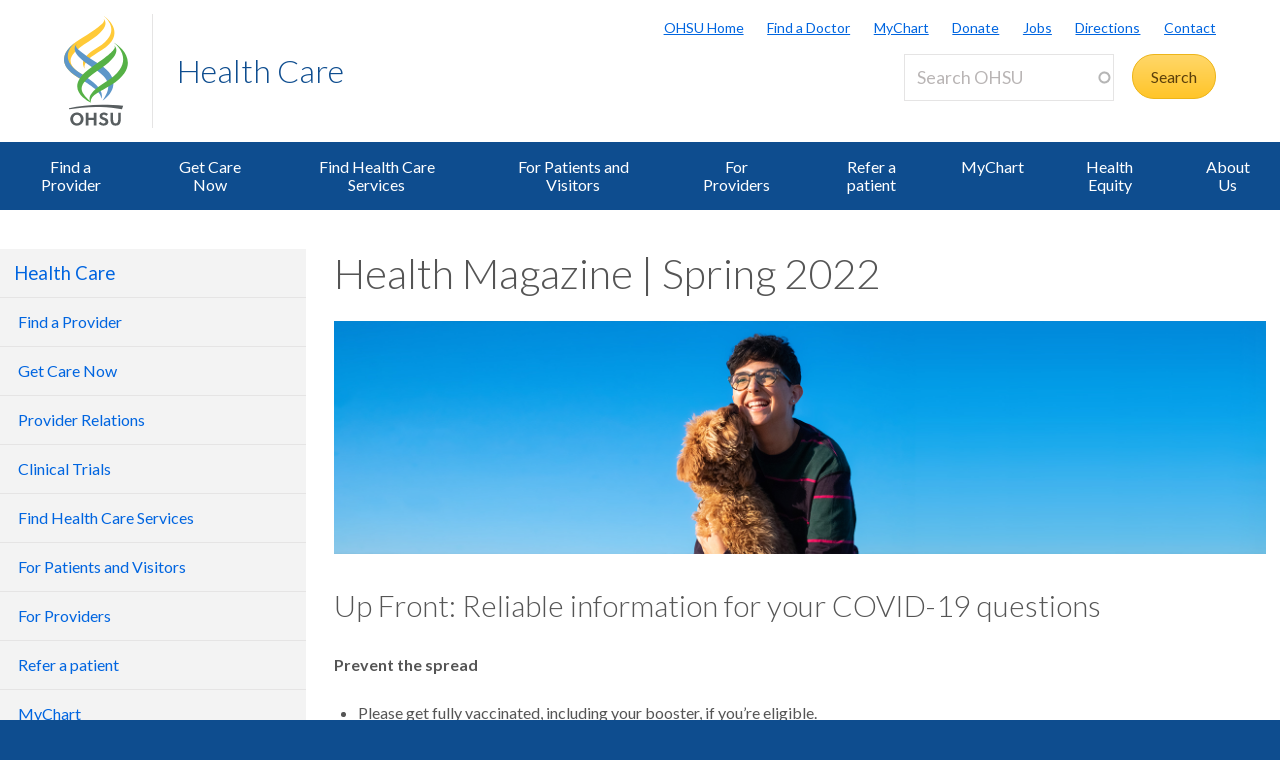

--- FILE ---
content_type: text/html; charset=UTF-8
request_url: https://www.ohsu.edu/health/health-magazine-spring-2022
body_size: 21761
content:
<!DOCTYPE html>
<html lang="en" dir="ltr" class="no-js" data-status-code="200">
  <head>
    <title>Health Magazine | Spring 2022 | OHSU</title>
      <meta charset="utf-8" />
<meta name="description" content="Spring 2022 issue of the Health Magazine from OHSU. Discover innovations and how we bring healthcare to you." />
<link rel="canonical" href="https://www.ohsu.edu/health/health-magazine-spring-2022" />
<meta name="Generator" content="Drupal 10 (https://www.drupal.org)" />
<meta name="MobileOptimized" content="width" />
<meta name="HandheldFriendly" content="true" />
<meta name="viewport" content="width=device-width, initial-scale=1.0" />
<meta name="Last-Modified" content="1695154023" />
<link rel="icon" href="/themes/custom/ohsu_digs/favicon.ico" type="image/vnd.microsoft.icon" />

    <script>

    window.dataLayer = window.dataLayer || [];

  const statusCode = document.documentElement.getAttribute('data-status-code');
  if (statusCode !== null ) {
    let pageError = false;
    successCodes = [
      '200',
      '403'
    ]
    if (!successCodes.includes(statusCode)) {
      pageError = true;
    }

    window.dataLayer.push({
      'event': 'initialPush',
      'pageError': pageError,
      'statusCode': statusCode,
      'location': document.title,
      'url': window.location.href
    });
  }
</script>

<script>

var loadGTM = function() {
    if (typeof jQuery !== 'undefined') {
    clearInterval(GTMtimer);
    // jQuery is defined. Let's go ahead and load the GTM script.
    (function(w,d,s,l,i){w[l]=w[l]||[];w[l].push({'gtm.start':
      new Date().getTime(),event:'gtm.js'});var f=d.getElementsByTagName(s)[0],
      j=d.createElement(s),dl=l!='dataLayer'?'&l='+l:'';j.async=true;j.src=
      'https://www.googletagmanager.com/gtm.js?id='+i+dl;f.parentNode.insertBefore(j,f);
      })(window,document,'script','dataLayer','GTM-PSRXC9B');
  }
}
var GTMtimer = setInterval(loadGTM, 200);

</script>
    <script src="https://www.googleoptimize.com/optimize.js?id=OPT-TT2KT8D"></script>    <link rel="stylesheet" media="all" href="/sites/default/files/css/css_8X5XZ6fBX5I6Qv_AnyL3IWrlCG7aQoElEw8HNgeqke0.css?delta=0&amp;language=en&amp;theme=ohsu_digs&amp;include=eJx1jksKQyEQBC8keiQZtaPC-MHWhNw-8EJINtk01bWqIKzRBSFMuLCBlAyaKIqeZLkP2F3QYEbh8almutvomz8_6wiiZsqSvGQWurTOFLVfY0-fJ2hlQTKErFi8zOrl7BFHm4oN98cbPrnR3rH3igfdtbaNdBQv_aFPAg" />
<link rel="stylesheet" media="all" href="/sites/default/files/css/css_JQBYFsUYrOgCFg1IPEUFfnbh3cIxDyfE5eMAMOR90KA.css?delta=1&amp;language=en&amp;theme=ohsu_digs&amp;include=eJx1jksKQyEQBC8keiQZtaPC-MHWhNw-8EJINtk01bWqIKzRBSFMuLCBlAyaKIqeZLkP2F3QYEbh8almutvomz8_6wiiZsqSvGQWurTOFLVfY0-fJ2hlQTKErFi8zOrl7BFHm4oN98cbPrnR3rH3igfdtbaNdBQv_aFPAg" />
<link rel="stylesheet" media="all" href="//fonts.googleapis.com/css?family=Lato:300,400,700" />
<link rel="stylesheet" media="all" href="/sites/default/files/css/css_yTCuEX4vPUCGsE2D0s-3LCA7tRS1W1xWVE3FFlA52lo.css?delta=3&amp;language=en&amp;theme=ohsu_digs&amp;include=eJx1jksKQyEQBC8keiQZtaPC-MHWhNw-8EJINtk01bWqIKzRBSFMuLCBlAyaKIqeZLkP2F3QYEbh8almutvomz8_6wiiZsqSvGQWurTOFLVfY0-fJ2hlQTKErFi8zOrl7BFHm4oN98cbPrnR3rH3igfdtbaNdBQv_aFPAg" />
<link rel="stylesheet" media="print" href="/sites/default/files/css/css_FOM66hdZwt3BHooopTt7fy9cIOcHo6c7iDjrgfGF9ug.css?delta=4&amp;language=en&amp;theme=ohsu_digs&amp;include=eJx1jksKQyEQBC8keiQZtaPC-MHWhNw-8EJINtk01bWqIKzRBSFMuLCBlAyaKIqeZLkP2F3QYEbh8almutvomz8_6wiiZsqSvGQWurTOFLVfY0-fJ2hlQTKErFi8zOrl7BFHm4oN98cbPrnR3rH3igfdtbaNdBQv_aFPAg" />
<link rel="stylesheet" media="all" href="/sites/default/files/css/css_BpVBa6owSpWRJsNll8_LhjCmKJXUjCz-61hWPoI7e2w.css?delta=5&amp;language=en&amp;theme=ohsu_digs&amp;include=eJx1jksKQyEQBC8keiQZtaPC-MHWhNw-8EJINtk01bWqIKzRBSFMuLCBlAyaKIqeZLkP2F3QYEbh8almutvomz8_6wiiZsqSvGQWurTOFLVfY0-fJ2hlQTKErFi8zOrl7BFHm4oN98cbPrnR3rH3igfdtbaNdBQv_aFPAg" />

    
    </head>

    
  
        
    
  <body class="page-health-health-magazine-spring-2022 section-health type-basic_page template-interior-full-width path-group role--anonymous sidebar-first">

  <nav id="skip" class="skip-links" aria-label="OHSU skip navigation">
  <a href="#main-content" class="skip-links__link">
    Skip to main content
  </a>
  <a href="#nav-main" class="skip-links__link">
    Skip to main navigation
  </a>
</nav>
      <!-- Google Tag Manager (noscript) -->
<noscript>
  <iframe
    src="https://www.googletagmanager.com/ns.html?id=GTM-PSRXC9B"
    height="0"
    width="0"
    title="Intentionally blank"
    style="display:none;visibility:hidden"
    aria-hidden="true"></iframe>
</noscript>
<!-- End Google Tag Manager (noscript) -->
  
    
      <div class="dialog-off-canvas-main-canvas" data-off-canvas-main-canvas>
    
        



<div  id="block-views-block-alert-banner-site-wide-alert-block" class="block views-element-container">
  
    
      <div><div class="view view-alert-banner view-id-alert_banner view-display-id-site_wide_alert_block js-view-dom-id-77593c609f59fcac16ed8b51829ef0860ed6eb731ac4214428fe7856f983b4f3">
  
    
        <div class="view-filters">
      
    </div>
    
  
          </div>
</div>

  </div>


  
      <svg class="print-only logo--print" viewBox="-30 60 297.613 173.693" xmlns="http://www.w3.org/2000/svg">
  <path d="M103.778 240.634c-32.982 0-64.82 3.56-90.538 9.455l1.117 3.182c25.004-4.509 54.279-7.338 85.446-6.32 20.399.671 39.852 3.33 57.768 6.32l3.366-9.512c-17.802-2.33-37.053-3.125-57.16-3.125M43.457 62.519c73.743-45.254 66.855-50.554 64.076-54.634l.207-.14c5.38 4.588 18.799 24.092-41.512 61.59-54.8 34.074-58.325 55.269-33.883 77.162 6.188 5.543 8.168 6.31 18.348 12.464l-7.869 10.218c-11.928-7.544-90.468-48.847.633-106.66"/>
  <path d="M97.18 131.045C24.99 85.76 31.32 81.34 34.06 77.325l-.205-.142c-5.302 4.512-17.895 23.728 41.523 60.604 57.176 35.487 51.158 57.84 30.081 91.052.02.223-.277.396-.262.573 28.843-19.636 51.298-61.16-8.018-98.367"/>
  <path d="M55.845 143.005C46.83 122.823 50.48 110.417 92.18 84.72 156.567 45.027 118.67 8.456 108.423.133l.199-.126c11.955 6.704 61.342 49.981-5.892 92.144-30.843 19.365-49.687 30.685-46.885 50.854m57.059 36.208c-37.047 22.848-50.847 41.251-40.037 55.98-3.17-20.297 25.566-29.441 55.096-48.14 88.186-55.837 24.664-106.508 7.892-114.857l-.279.157c14.41 10.399 59.505 55.972-22.672 106.86"/>
  <path d="M101.178 225.295l-.012-.213c9.001-20.175-13.441-43.334-55.131-69.035-64.41-39.699-24.09-77.511-13.838-85.834l-2.6 1.914c-14.343 10.753-61.789 50.041 5.451 92.208 30.85 19.363 68.915 40.801 66.13 60.97"/>
  <path d="M78.493 135.837c68.04-45.252 60.822-52.029 58.268-56.126l.203-.131c4.959 4.581 19.645 24.14-36.003 61.628-64.484 43.467-64.297 58.56-30.698 89.145l2.623 4.916c-14.301-7.714-78.612-43.28 5.68-99.358m-43.42 132.114c-6.125 0-10.57 5.137-10.57 11.707 0 6.57 4.445 11.707 10.57 11.707 6.076 0 10.522-5.137 10.522-11.707 0-6.57-4.446-11.707-10.522-11.707m0 29.588c-10.275 0-18.13-8.003-18.13-17.881 0-9.88 7.855-17.883 18.13-17.883 10.225 0 18.08 8.002 18.08 17.883 0 9.878-7.855 17.88-18.08 17.88m45.957-.591v-14.819h-14.67v14.82h-7.065v-34.58h7.064v13.782h14.671v-13.781h7.064v34.578m20.21-29.145c-2.37 0-4.496 1.186-4.496 3.458 0 2.668 3.26 3.408 5.928 4.348 4.89 1.678 10.768 3.95 10.768 11.213 0 7.508-7.063 10.719-13.09 10.719-5.334 0-9.483-2.026-13.238-5.779l4.693-4.596c2.815 2.719 4.988 4.348 8.595 4.348 2.765 0 5.483-1.333 5.483-4.397 0-2.963-3.162-4.1-6.67-5.385-4.494-1.678-9.533-3.654-9.533-10.274 0-6.57 5.582-9.683 11.312-9.683 4.446 0 7.953 1.435 11.461 4.102l-4.05 5.038c-1.927-1.63-4.496-3.112-7.163-3.112m45.933 12.844c0 10.867-4.15 16.893-14.029 16.893-9.682 0-13.833-6.026-13.833-16.893v-18.277h7.064v19.215c0 6.62 2.668 9.78 6.868 9.78 4.197 0 6.865-3.16 6.865-9.78v-19.215h7.064"/>
</svg>

<header id="header" class="header site-header" aria-label="Site header">

  <div class="layout-full-width header-title-wrap ">

    <div class="title-bar-wrap">
      <div class="title-bar-inner-wrap">

        <div class="nav-home">
          <a href="/" title="OHSU Home" rel="home" class="nav-logo">
    <svg xmlns="http://www.w3.org/2000/svg" viewBox="0 0 174 298" role="img" aria-labelledby="logo--header">
    <title id="logo--header">OHSU Home</title>
    <desc>Link to OHSU Home</desc>
    <path class="logo__yellow logo__yellow-left" d="M43.457 62.519c73.743-45.254 66.855-50.554 64.076-54.634l.207-.14c5.38 4.588 18.799 24.092-41.512 61.59-54.8 34.074-58.325 55.269-33.883 77.162 6.188 5.543 8.168 6.31 18.348 12.464l-7.869 10.218c-11.928-7.544-90.468-48.847.633-106.66" fill="#ffca38"/>
    <path class="logo__yellow logo__yellow-inner" d="M55.845 143.005C46.83 122.823 50.48 110.417 92.18 84.72 156.567 45.027 118.67 8.456 108.423.133l.199-.126c11.955 6.704 61.342 49.981-5.892 92.144-30.843 19.365-49.687 30.685-46.885 50.854" fill="#ffca38"/>
    <path class="logo__blue logo__blue-inner" d="M97.18 131.045C24.99 85.76 31.32 81.34 34.06 77.325l-.205-.142c-5.302 4.512-17.895 23.728 41.523 60.604 57.176 35.487 51.158 57.84 30.081 91.052.02.223-.277.396-.262.573 28.843-19.636 51.298-61.16-8.018-98.367" fill="#5d97c9"/>
    <path class="logo__blue logo__blue-left" d="M101.178 225.295l-.012-.213c9.001-20.175-13.441-43.334-55.131-69.035-64.41-39.699-24.09-77.511-13.838-85.834l-2.6 1.914c-14.343 10.753-61.789 50.041 5.451 92.208 30.85 19.363 68.915 40.801 66.13 60.97" fill="#5d97c9"/>
    <path class="logo__green logo__green-right" d="M112.904 179.213c-37.047 22.848-50.847 41.251-40.037 55.98-3.17-20.297 25.566-29.441 55.096-48.14 88.186-55.837 24.664-106.508 7.892-114.857l-.279.157c14.41 10.399 59.505 55.972-22.672 106.86" fill="#56b146"/>
    <path class="logo__green logo__green-inner" d="M78.493 135.837c68.04-45.252 60.822-52.029 58.268-56.126l.203-.131c4.959 4.581 19.645 24.14-36.003 61.628-64.484 43.467-64.297 58.56-30.698 89.145l2.623 4.916c-14.301-7.714-78.612-43.28 5.68-99.358" fill="#56b146"/>
    <path class="logo__swoosh" d="M103.778 240.634c-32.982 0-64.82 3.56-90.538 9.455l1.117 3.182c25.004-4.509 54.279-7.338 85.446-6.32 20.399.671 39.852 3.33 57.768 6.32l3.366-9.512c-17.802-2.33-37.053-3.125-57.16-3.125" fill="#585e60"/>
    <path class="logo__letters" d="M35.146 268.025c-6.125 0-10.57 5.137-10.57 11.707 0 6.57 4.445 11.707 10.57 11.707 6.076 0 10.522-5.137 10.522-11.707 0-6.57-4.446-11.707-10.522-11.707m0 29.588c-10.275 0-18.13-8.003-18.13-17.881 0-9.88 7.855-17.883 18.13-17.883 10.225 0 18.08 8.002 18.08 17.883 0 9.878-7.855 17.88-18.08 17.88m45.957-.591v-14.819h-14.67v14.82h-7.065v-34.58h7.064v13.782h14.671v-13.781h7.064v34.578m20.21-29.145c-2.37 0-4.496 1.186-4.496 3.458 0 2.668 3.26 3.408 5.928 4.348 4.89 1.678 10.768 3.95 10.768 11.213 0 7.508-7.063 10.719-13.09 10.719-5.334 0-9.483-2.026-13.238-5.779l4.693-4.596c2.815 2.719 4.988 4.348 8.595 4.348 2.765 0 5.483-1.333 5.483-4.397 0-2.963-3.162-4.1-6.67-5.385-4.494-1.678-9.533-3.654-9.533-10.274 0-6.57 5.582-9.683 11.312-9.683 4.446 0 7.953 1.435 11.461 4.102l-4.05 5.038c-1.927-1.63-4.496-3.112-7.163-3.112m45.933 12.844c0 10.867-4.15 16.893-14.029 16.893-9.682 0-13.833-6.026-13.833-16.893v-18.277h7.064v19.215c0 6.62 2.668 9.78 6.868 9.78 4.197 0 6.865-3.16 6.865-9.78v-19.215h7.064" fill="#585e60"/>
  </svg></a>

          
<h1 class="header-title no-parent-url">
    <em class="header-title__name">
    <a class="header-title__link" href="/health">Health Care</a>
  </em>
</h1>

        </div><!-- / .nav-home -->

        
<nav class="nav-utility">
      <div class="append-around-high-resolution" data-set="nav-tertiary-links"></div>
  
      <div class="append-around-high-resolution" data-set="search"></div>
  </nav><!-- / nav-utility -->

<div class="nav-options">
      <label for="search--trigger">
      <svg viewBox="0 0 15 15" xmlns="http://www.w3.org/2000/svg">
        <title>Search icon</title>
        <desc>Show search input</desc>
        <path d="M5.82 1.79a4.029 4.029 0 0 1 3.409 6.16l-.37.58-.51.41a3.97 3.97 0 0 1-2.529.9 4.029 4.029 0 0 1-4.031-4.02c0-2.22 1.81-4.03 4.031-4.03m0-1.79A5.825 5.825 0 0 0 0 5.82c0 3.21 2.609 5.81 5.82 5.81 1.389 0 2.659-.48 3.659-1.29.04.08.08.16.151.23l3.629 3.62a1.016 1.016 0 0 0 1.441 0c.399-.4.399-1.05 0-1.45l-3.62-3.62a.958.958 0 0 0-.34-.22c.569-.9.89-1.95.89-3.08C11.63 2.61 9.03 0 5.82 0"
        fill="#0e4d8f" fill-rule="evenodd"/>
      </svg>
    </label>
      <label for="main-nav--trigger" id="main-nav--trigger__label"><span>Menu</span></label>
</div><!-- / nav-options -->

      </div><!-- / title-bar-inner-wrap -->
    </div><!-- / title-bar-wrap -->

	</div><!-- / layout-full-width header-title-wrap -->


  <div class="layout-full-width nav-sticky">

        

<div class="layout-inner-wrap-flush append-around-low-resolution" data-set="search">

    <input
    aria-label="Toggle search form"
    id="search--trigger"
    class="search--trigger toggle-trigger"
    type="checkbox"
    value="Toggle search form" />

  <div class="form-site-search">
      



<div  data-drupal-selector="search-api-page-block-form-search-ohsu" id="block-header-search-form" class="block search-api-page-block-form-search-ohsu search-api-page-block-form search-form search-block-form container-inline">
  
    
      <form action="/search" method="get" id="search-api-page-block-form-search-ohsu" accept-charset="UTF-8">
  <div class="js-form-item form-item js-form-type-search-api-autocomplete form-type-search-api-autocomplete js-form-item-keys form-item-keys form-no-label form--site-search">
  <div class="input-group">
        

<input title="Enter the terms you wish to search for." data-drupal-selector="edit-keys" data-search-api-autocomplete-search="search_ohsu" class="form-autocomplete form-text form--site-search__input" data-autocomplete-path="/search_api_autocomplete/search_ohsu" type="text" id="edit-keys" name="keys" value="" size="15" maxlength="128" placeholder="Search OHSU" aria-label="Search OHSU" />



  </div>
  <label for="edit-keys" class="site-search__label">Enter keywords</label>
</div>
<div data-drupal-selector="edit-actions" class="form-actions js-form-wrapper form-wrapper" id="edit-actions"><input class="btn--site-search button js-form-submit form-submit" data-drupal-selector="edit-submit" type="submit" id="edit-submit" value="Search" />
</div>

</form>

  </div>


  </div>

</div><!-- / layout-inner-wrap-flush -->


    <div class="layout-inner-wrap-flush nav-wrap">

                      



<div  id="block-groupcontentsubmenublock" class="block">
  
    
      
<nav id="nav-main">
    <input
    type="checkbox"
    id="main-nav--trigger"
    aria-labelledby="main-nav--trigger__label"
    class="toggle-trigger main-nav--trigger" />

      
  
                          
    <ul class="nav-main">

    
            <li class="nav-main__item">
        <a href="/health/find-a-doctor" class="nav-main__link" data-drupal-link-system-path="group/466/content/109491">Find a Provider</a>
              </li>
    
            <li class="nav-main__item">
        <a href="/healthcare-now" class="nav-main__link" data-drupal-link-system-path="group/4861">Get Care Now</a>
              </li>
    
            <li class="nav-main__item nav-main__item--is-parent nav-main__item--expanded">
        <a href="/health/ohsu-health-care-services" title="Find Health Care Services" class="nav-main__link" hreflang="en" data-drupal-link-system-path="group/466/content/7991">Find Health Care Services</a>
                      
  
                          
    <ul class="nav-main__sub-list">

    
            <li class="nav-main__sub-item">
        <a href="/health/emergency-care" class="nav-main__sub-link" hreflang="en" data-drupal-link-system-path="group/466/content/136121">Emergency Care</a>
              </li>
    
            <li class="nav-main__sub-item">
        <a href="/primary-care" class="nav-main__sub-link" data-drupal-link-system-path="group/4696">Primary Care</a>
              </li>
    
            <li class="nav-main__sub-item nav-main__sub-item--collapsed">
        <a href="/health/imaging" class="nav-main__sub-link" hreflang="en" data-drupal-link-system-path="group/466/content/174771">Imaging</a>
              </li>
    
            <li class="nav-main__sub-item">
        <a href="/pharmacy" class="nav-main__sub-link" data-drupal-link-system-path="group/1376">Pharmacy Services</a>
              </li>
    
            <li class="nav-main__sub-item">
        <a href="https://mychartweb.ohsu.edu/MyChart/default.asp" class="nav-main__sub-link">MyChart</a>
              </li>
    
            <li class="nav-main__sub-item">
        <a href="/health/palliative-care" title="Palliative Care" class="nav-main__sub-link" hreflang="en" data-drupal-link-system-path="group/466/content/12251">Palliative Care</a>
              </li>
        </ul>
  
              </li>
    
            <li class="nav-main__item nav-main__item--is-parent nav-main__item--expanded">
        <a href="/health/ohsu-patient-visiting-hours-and-policies" class="nav-main__link" hreflang="en" data-drupal-link-system-path="group/466/content/7996">For Patients and Visitors</a>
                      
  
                          
    <ul class="nav-main__sub-list">

    
            <li class="nav-main__sub-item">
        <a href="/health/preparing-your-visit" class="nav-main__sub-link" hreflang="en" data-drupal-link-system-path="group/466/content/10616">Preparing for Your Visit</a>
              </li>
    
            <li class="nav-main__sub-item nav-main__sub-item--collapsed">
        <a href="/health/billing-and-insurance" title="Billing and Insurance" class="nav-main__sub-link" hreflang="en" data-drupal-link-system-path="group/466/content/7946">Billing and Insurance</a>
              </li>
    
            <li class="nav-main__sub-item">
        <a href="/health/how-make-appointment" class="nav-main__sub-link" hreflang="en" data-drupal-link-system-path="group/466/content/10626">How to Make an Appointment</a>
              </li>
    
            <li class="nav-main__sub-item">
        <a href="/health/ada-accommodations" class="nav-main__sub-link" hreflang="en" data-drupal-link-system-path="group/466/content/172876">ADA Accommodations</a>
              </li>
    
            <li class="nav-main__sub-item">
        <a href="/health/medical-records" title="Medical Records" class="nav-main__sub-link" hreflang="en" data-drupal-link-system-path="group/466/content/8326">Medical Records</a>
              </li>
    
            <li class="nav-main__sub-item">
        <a href="/food-nutrition/where-eat-ohsu" class="nav-main__sub-link" data-drupal-link-system-path="group/741/content/36416">Where to Eat at OHSU</a>
              </li>
    
            <li class="nav-main__sub-item nav-main__sub-item--collapsed">
        <a href="/health/patient-relations" title="Patient Relations" class="nav-main__sub-link" hreflang="en" data-drupal-link-system-path="group/466/content/15481">Patient Relations</a>
              </li>
    
            <li class="nav-main__sub-item">
        <a href="/health/mychart-support" title="MyChart Support " class="nav-main__sub-link" hreflang="en" data-drupal-link-system-path="group/466/content/179641">MyChart Support </a>
              </li>
        </ul>
  
              </li>
    
            <li class="nav-main__item nav-main__item--is-parent nav-main__item--expanded">
        <a href="/health/health-care-professionals" class="nav-main__link" hreflang="en" data-drupal-link-system-path="group/466/content/8161">For Providers</a>
                      
  
                          
    <ul class="nav-main__sub-list">

    
            <li class="nav-main__sub-item">
        <a href="/health/ohsu-health-patient-transfer-center" title="OHSU Health Patient Transfer Center " class="nav-main__sub-link" hreflang="en" data-drupal-link-system-path="group/466/content/175186">OHSU Health Patient Transfer Center </a>
              </li>
    
            <li class="nav-main__sub-item">
        <a href="/health/epiccare-link-health-care-providers" class="nav-main__sub-link" hreflang="en" data-drupal-link-system-path="group/466/content/76676">EpicCare Link and eConsults</a>
              </li>
    
            <li class="nav-main__sub-item">
        <a href="/referral-service" class="nav-main__sub-link" data-drupal-link-system-path="group/1006">Physician Advice and Referral Service</a>
              </li>
    
            <li class="nav-main__sub-item">
        <a href="/telemedicine" class="nav-main__sub-link" data-drupal-link-system-path="group/946">Telemedicine</a>
              </li>
    
            <li class="nav-main__sub-item">
        <a href="/health/oregon-medical-coordination-center" title="Oregon Medical Coordination Center" class="nav-main__sub-link" hreflang="en" data-drupal-link-system-path="group/466/content/168711">Oregon Medical Coordination Center</a>
              </li>
    
            <li class="nav-main__sub-item">
        <a href="/health/oregon-behavioral-health-coordination-center" class="nav-main__sub-link" hreflang="en" data-drupal-link-system-path="group/466/content/170906">Oregon Behavioral Health Coordination Center</a>
              </li>
    
            <li class="nav-main__sub-item">
        <a href="/lab-services" class="nav-main__sub-link" data-drupal-link-system-path="group/1506">Lab Services</a>
              </li>
    
            <li class="nav-main__sub-item">
        <a href="/school-of-medicine/cpd" title="Continuing Medical Education" class="nav-main__sub-link" data-drupal-link-system-path="group/571">Continuing Medical Education</a>
              </li>
    
            <li class="nav-main__sub-item">
        <a href="/health/ohsu-health-clinically-integrated-network-clinicians" title="OHSU Health Clinically Integrated Network for Clinicians" class="nav-main__sub-link" hreflang="en" data-drupal-link-system-path="group/466/content/172111">OHSU Health CIN</a>
              </li>
    
            <li class="nav-main__sub-item">
        <a href="/health/emergency-communications-center" title="Emergency Communications Center" class="nav-main__sub-link" hreflang="en" data-drupal-link-system-path="group/466/content/12341">Emergency Communications Center</a>
              </li>
        </ul>
  
              </li>
    
            <li class="nav-main__item">
        <a href="/referral-service" class="nav-main__link" data-drupal-link-system-path="group/1006">Refer a patient</a>
              </li>
    
            <li class="nav-main__item">
        <a href="https://mychartweb.ohsu.edu/MyChart/default.asp" class="nav-main__link">MyChart</a>
              </li>
    
            <li class="nav-main__item nav-main__item--is-parent nav-main__item--expanded">
        <a href="/health/ohsu-health-equity-organization" title="OHSU’s Health Equity Organization is advancing how we deliver health care effectively and equitably to all." class="nav-main__link" hreflang="en" data-drupal-link-system-path="group/466/content/160066">Health Equity</a>
                      
  
                          
    <ul class="nav-main__sub-list">

    
            <li class="nav-main__sub-item">
        <a href="/health/human-rights-clinic-ohsu" class="nav-main__sub-link" hreflang="en" data-drupal-link-system-path="group/466/content/184726">Human Rights Clinic</a>
              </li>
        </ul>
  
              </li>
    
            <li class="nav-main__item nav-main__item--is-parent nav-main__item--expanded">
        <a href="/health/about-ohsu-health-care" title="About Us" class="nav-main__link" hreflang="en" data-drupal-link-system-path="group/466/content/8001">About Us</a>
                      
  
                          
    <ul class="nav-main__sub-list">

    
            <li class="nav-main__sub-item">
        <a href="/health/ohsu-health-care-frequently-asked-questions" title="Frequently Asked Questions" class="nav-main__sub-link" hreflang="en" data-drupal-link-system-path="group/466/content/10671">Frequently Asked Questions</a>
              </li>
    
            <li class="nav-main__sub-item">
        <a href="/health/contact-ohsu-health-care" title="Contact Us" class="nav-main__sub-link" hreflang="en" data-drupal-link-system-path="group/466/content/14381">Contact Us</a>
              </li>
        </ul>
  
              </li>
        </ul>
  

        <div class="mobile-only">
        <div class="append-around-low-resolution" data-set="nav-tertiary-links">
  <nav  id="block-nav-persistent" class="nav-tertiary block block-menu navigation menu--menu--persistent-header">

              

  
  
            <ul class="menu nav-tertiary__list">
                    <li class="menu-item nav-tertiary__item">
        <a href="https://www.ohsu.edu" title="OHSU Homepage" class="nav-tertiary__link">OHSU Home</a>
              </li>
                <li class="menu-item nav-tertiary__item">
        <a href="/health/find-a-doctor" title="Find a Doctor" class="nav-tertiary__link" data-drupal-link-system-path="group/466/content/109491">Find a Doctor</a>
              </li>
                <li class="menu-item nav-tertiary__item">
        <a href="https://mychartweb.ohsu.edu/mychart/" title="MyChart" class="nav-tertiary__link">MyChart</a>
              </li>
                <li class="menu-item nav-tertiary__item">
        <a href="https://give.ohsufoundation.org?utm_source=ohsu-edu&amp;utm_medium=referral&amp;utm_content=ohsu-header&amp;utm_campaign=ohsu_internal_promos" title="Donate to OHSU" class="nav-tertiary__link">Donate</a>
              </li>
                <li class="menu-item nav-tertiary__item">
        <a href="/human-resources" title="OHSU Jobs" class="nav-tertiary__link" data-drupal-link-system-path="group/261">Jobs</a>
              </li>
                <li class="menu-item nav-tertiary__item">
        <a href="/visit/locations-and-directions" title="Directions to OHSU" class="nav-tertiary__link" data-drupal-link-system-path="group/106/content/3636">Directions</a>
              </li>
                <li class="menu-item nav-tertiary__item">
        <a href="/about/contact-us" title="Contact OHSU" class="nav-tertiary__link" data-drupal-link-system-path="group/81/content/951">Contact</a>
              </li>
        </ul>
  


    
  </nav><!-- / nav-tertiary -->
</div> <!-- / append-around-low-resolution -->


    </div>
  </nav>


  </div>


      
    </div><!-- / layout-inner-wrap-flush.nav-wrap -->

  </div><!-- / layout-full-width.nav-sticky -->

</header>  
  <main class="layout-full-width main-content">

      


        
    <div class="layout-inner-wrap-flush">

          <div class="region region--highlighted">
        <aside class="region--highlighted__inner layout-full-width layout-container clearfix">
            <div data-drupal-messages-fallback class="hidden"></div>


        </aside>
      </div>
    
          <div class="region region--featured-top">
        <aside class="region--featured-top__inner layout-full-width layout-container clearfix">
            

        </aside>
      </div>
    
              <nav class="nav-breadcrumbs">
          



<div  id="block-groupcontentsubmenubreadcrumbsblock" class="block">
  
    
      

  
  
  


  </div>


      </nav>
    
          <div class="layout-secondary">
          
<div id="sidebarNavigationWrapper">
  <h3 class="nav-sidebar__section-heading">
    <a href="/health">Health Care</a>
  </h3>

      <a class="nav-sidebar__toggle ga-nav-plus" href="#">Health Care</a>

    
  

<div  id="block-healthgroupsubmenusidebarblock" class="block">
  
    
      



<nav id="nav-sidebar" class="nav-sidebar__wrap">
      
      
                          
    <ul class="nav-sidebar">

                <li class="nav-sidebar__item">
        <a href="/health/find-a-doctor" class="nav-sidebar__link" data-drupal-link-system-path="group/466/content/109491">Find a Provider</a>
              </li>
                <li class="nav-sidebar__item">
        <a href="/healthcare-now" class="nav-sidebar__link" data-drupal-link-system-path="group/4861">Get Care Now</a>
              </li>
                <li class="nav-sidebar__item">
        <a href="/health/ohsu-provider-relations" class="nav-sidebar__link" hreflang="en" data-drupal-link-system-path="group/466/content/76281">Provider Relations</a>
              </li>
                <li class="nav-sidebar__item nav-sidebar__item--is-parent">
        <a href="/health/clinical-trials" class="nav-sidebar__link" hreflang="en" data-drupal-link-system-path="group/466/content/8166">Clinical Trials</a>
                      
      
                          
    <ul class="nav-sidebar__sub-list">

                <li class="nav-sidebar__sub-item">
        <a href="/health/clinical-trials-frequently-asked-questions" title="Frequently Asked Questions" class="nav-sidebar__sub-link" hreflang="en" data-drupal-link-system-path="group/466/content/8171">Frequently Asked Questions</a>
              </li>
        </ul>
  
              </li>
                <li class="nav-sidebar__item nav-sidebar__item--is-parent">
        <a href="/health/ohsu-health-care-services" title="Find Health Care Services" class="nav-sidebar__link" hreflang="en" data-drupal-link-system-path="group/466/content/7991">Find Health Care Services</a>
                      
      
                          
    <ul class="nav-sidebar__sub-list">

                <li class="nav-sidebar__sub-item">
        <a href="/health/emergency-care" class="nav-sidebar__sub-link" hreflang="en" data-drupal-link-system-path="group/466/content/136121">Emergency Care</a>
              </li>
                <li class="nav-sidebar__sub-item">
        <a href="/primary-care" class="nav-sidebar__sub-link" data-drupal-link-system-path="group/4696">Primary Care</a>
              </li>
                <li class="nav-sidebar__sub-item nav-sidebar__sub-item--is-parent">
        <a href="/health/imaging" class="nav-sidebar__sub-link" hreflang="en" data-drupal-link-system-path="group/466/content/174771">Imaging</a>
                      
      
                                
    <ul class="nav-sidebar__sub-sub-list">

                <li class="nav-sidebar__sub-sub-item">
        <a href="/health/imaging-locations" class="nav-sidebar__sub-sub-link" hreflang="en" data-drupal-link-system-path="group/466/content/175246">Find an Imaging Location</a>
              </li>
                <li class="nav-sidebar__sub-sub-item">
        <a href="/health/pet-mri-scan" class="nav-sidebar__sub-sub-link" hreflang="en" data-drupal-link-system-path="group/466/content/174396">PET/MRI Scan</a>
              </li>
                <li class="nav-sidebar__sub-sub-item">
        <a href="/health/mri-magnetic-resonance-imaging" class="nav-sidebar__sub-sub-link" hreflang="en" data-drupal-link-system-path="group/466/content/174381">MRI (Magnetic Resonance Imaging)</a>
              </li>
                <li class="nav-sidebar__sub-sub-item">
        <a href="/health/ct-scan" class="nav-sidebar__sub-sub-link" hreflang="en" data-drupal-link-system-path="group/466/content/174386">CT Scan</a>
              </li>
                <li class="nav-sidebar__sub-sub-item">
        <a href="/health/ultrasound-and-vascular-ultrasound" class="nav-sidebar__sub-sub-link" hreflang="en" data-drupal-link-system-path="group/466/content/175626">Ultrasound and Vascular Ultrasound</a>
              </li>
                <li class="nav-sidebar__sub-sub-item">
        <a href="/health/x-ray-and-fluoroscopy" class="nav-sidebar__sub-sub-link" hreflang="en" data-drupal-link-system-path="group/466/content/175641">X-ray and Fluoroscopy</a>
              </li>
                <li class="nav-sidebar__sub-sub-item">
        <a href="/health/nuclear-medicine" class="nav-sidebar__sub-sub-link" hreflang="en" data-drupal-link-system-path="group/466/content/175646">Nuclear Medicine</a>
              </li>
                <li class="nav-sidebar__sub-sub-item">
        <a href="/doernbecher/pediatric-imaging" class="nav-sidebar__sub-sub-link" data-drupal-link-system-path="group/991/content/174366">Pediatric Imaging</a>
              </li>
                <li class="nav-sidebar__sub-sub-item">
        <a href="/knight-cancer-institute/mammograms" class="nav-sidebar__sub-sub-link" data-drupal-link-system-path="group/591/content/155231">Mammograms</a>
              </li>
                <li class="nav-sidebar__sub-sub-item">
        <a href="/health/ohsu-image-library" class="nav-sidebar__sub-sub-link" hreflang="en" data-drupal-link-system-path="group/466/content/177496">Image Library</a>
              </li>
                <li class="nav-sidebar__sub-sub-item">
        <a href="/health/order-diagnostic-imaging-health-care-professionals" class="nav-sidebar__sub-sub-link" hreflang="en" data-drupal-link-system-path="group/466/content/179371">For Health Care Professionals</a>
              </li>
        </ul>
  
              </li>
                <li class="nav-sidebar__sub-item">
        <a href="/pharmacy" class="nav-sidebar__sub-link" data-drupal-link-system-path="group/1376">Pharmacy Services</a>
              </li>
                <li class="nav-sidebar__sub-item">
        <a href="https://mychartweb.ohsu.edu/MyChart/default.asp" class="nav-sidebar__sub-link">MyChart</a>
              </li>
                <li class="nav-sidebar__sub-item">
        <a href="/health/palliative-care" title="Palliative Care" class="nav-sidebar__sub-link" hreflang="en" data-drupal-link-system-path="group/466/content/12251">Palliative Care</a>
              </li>
        </ul>
  
              </li>
                <li class="nav-sidebar__item nav-sidebar__item--is-parent">
        <a href="/health/ohsu-patient-visiting-hours-and-policies" class="nav-sidebar__link" hreflang="en" data-drupal-link-system-path="group/466/content/7996">For Patients and Visitors</a>
                      
      
                          
    <ul class="nav-sidebar__sub-list">

                <li class="nav-sidebar__sub-item">
        <a href="/health/preparing-your-visit" class="nav-sidebar__sub-link" hreflang="en" data-drupal-link-system-path="group/466/content/10616">Preparing for Your Visit</a>
              </li>
                <li class="nav-sidebar__sub-item nav-sidebar__sub-item--is-parent">
        <a href="/health/billing-and-insurance" title="Billing and Insurance" class="nav-sidebar__sub-link" hreflang="en" data-drupal-link-system-path="group/466/content/7946">Billing and Insurance</a>
                      
      
                                
    <ul class="nav-sidebar__sub-sub-list">

                <li class="nav-sidebar__sub-sub-item">
        <a href="/health/financial-assistance" title="Financial Assistance" class="nav-sidebar__sub-sub-link" hreflang="en" data-drupal-link-system-path="group/466/content/11051">Financial Assistance</a>
              </li>
                <li class="nav-sidebar__sub-sub-item">
        <a href="/health/our-negotiations-regence-blue-cross-blue-shield-and-your-care" title="Regence BCBS Contract" class="nav-sidebar__sub-sub-link" hreflang="en" data-drupal-link-system-path="group/466/content/184496">Regence BCBS Contract</a>
              </li>
                <li class="nav-sidebar__sub-sub-item">
        <a href="/health/why-ohsu-negotiates-health-insurance-contracts" class="nav-sidebar__sub-sub-link" hreflang="en" data-drupal-link-system-path="group/466/content/182606">Why OHSU Negotiates Health Insurance Contracts</a>
              </li>
        </ul>
  
              </li>
                <li class="nav-sidebar__sub-item">
        <a href="/health/how-make-appointment" class="nav-sidebar__sub-link" hreflang="en" data-drupal-link-system-path="group/466/content/10626">How to Make an Appointment</a>
              </li>
                <li class="nav-sidebar__sub-item">
        <a href="/health/ada-accommodations" class="nav-sidebar__sub-link" hreflang="en" data-drupal-link-system-path="group/466/content/172876">ADA Accommodations</a>
              </li>
                <li class="nav-sidebar__sub-item">
        <a href="/health/medical-records" title="Medical Records" class="nav-sidebar__sub-link" hreflang="en" data-drupal-link-system-path="group/466/content/8326">Medical Records</a>
              </li>
                <li class="nav-sidebar__sub-item">
        <a href="/food-nutrition/where-eat-ohsu" class="nav-sidebar__sub-link" data-drupal-link-system-path="group/741/content/36416">Where to Eat at OHSU</a>
              </li>
                <li class="nav-sidebar__sub-item nav-sidebar__sub-item--is-parent">
        <a href="/health/patient-relations" title="Patient Relations" class="nav-sidebar__sub-link" hreflang="en" data-drupal-link-system-path="group/466/content/15481">Patient Relations</a>
                      
      
                                
    <ul class="nav-sidebar__sub-sub-list">

                <li class="nav-sidebar__sub-sub-item">
        <a href="/health/your-rights-and-responsibilities" title="Your Rights and Responsibilities" class="nav-sidebar__sub-sub-link" hreflang="en" data-drupal-link-system-path="group/466/content/15496">Your Rights and Responsibilities</a>
              </li>
                <li class="nav-sidebar__sub-sub-item">
        <a href="/health/patient-complaint-process" title="Patient Complaint Process" class="nav-sidebar__sub-sub-link" hreflang="en" data-drupal-link-system-path="group/466/content/15486">Patient Complaint Process</a>
              </li>
                <li class="nav-sidebar__sub-sub-item">
        <a href="/health/inclusive-patient-care-and-communication" class="nav-sidebar__sub-sub-link" hreflang="en" data-drupal-link-system-path="group/466/content/15491">Inclusive Patient Care and Communication</a>
              </li>
                <li class="nav-sidebar__sub-sub-item">
        <a href="/health/instructions-filling-out-advance-directives" class="nav-sidebar__sub-sub-link" hreflang="en" data-drupal-link-system-path="group/466/content/112131">Advance Directives</a>
              </li>
                <li class="nav-sidebar__sub-sub-item">
        <a href="/health/mental-health-treatment-declaration" class="nav-sidebar__sub-sub-link" hreflang="en" data-drupal-link-system-path="group/466/content/135336">Mental Health Treatment Declaration</a>
              </li>
                <li class="nav-sidebar__sub-sub-item">
        <a href="/health/right-decline-future-participation-biological-sample-and-genetic-research" class="nav-sidebar__sub-sub-link" hreflang="en" data-drupal-link-system-path="group/466/content/137996">Research Opt-out</a>
              </li>
        </ul>
  
              </li>
                <li class="nav-sidebar__sub-item">
        <a href="/health/mychart-support" title="MyChart Support " class="nav-sidebar__sub-link" hreflang="en" data-drupal-link-system-path="group/466/content/179641">MyChart Support </a>
              </li>
        </ul>
  
              </li>
                <li class="nav-sidebar__item nav-sidebar__item--is-parent">
        <a href="/health/health-care-professionals" class="nav-sidebar__link" hreflang="en" data-drupal-link-system-path="group/466/content/8161">For Providers</a>
                      
      
                          
    <ul class="nav-sidebar__sub-list">

                <li class="nav-sidebar__sub-item">
        <a href="/health/ohsu-health-patient-transfer-center" title="OHSU Health Patient Transfer Center " class="nav-sidebar__sub-link" hreflang="en" data-drupal-link-system-path="group/466/content/175186">OHSU Health Patient Transfer Center </a>
              </li>
                <li class="nav-sidebar__sub-item">
        <a href="/health/epiccare-link-health-care-providers" class="nav-sidebar__sub-link" hreflang="en" data-drupal-link-system-path="group/466/content/76676">EpicCare Link and eConsults</a>
              </li>
                <li class="nav-sidebar__sub-item">
        <a href="/referral-service" class="nav-sidebar__sub-link" data-drupal-link-system-path="group/1006">Physician Advice and Referral Service</a>
              </li>
                <li class="nav-sidebar__sub-item">
        <a href="/telemedicine" class="nav-sidebar__sub-link" data-drupal-link-system-path="group/946">Telemedicine</a>
              </li>
                <li class="nav-sidebar__sub-item">
        <a href="/health/oregon-medical-coordination-center" title="Oregon Medical Coordination Center" class="nav-sidebar__sub-link" hreflang="en" data-drupal-link-system-path="group/466/content/168711">Oregon Medical Coordination Center</a>
              </li>
                <li class="nav-sidebar__sub-item">
        <a href="/health/oregon-behavioral-health-coordination-center" class="nav-sidebar__sub-link" hreflang="en" data-drupal-link-system-path="group/466/content/170906">Oregon Behavioral Health Coordination Center</a>
              </li>
                <li class="nav-sidebar__sub-item">
        <a href="/lab-services" class="nav-sidebar__sub-link" data-drupal-link-system-path="group/1506">Lab Services</a>
              </li>
                <li class="nav-sidebar__sub-item">
        <a href="/school-of-medicine/cpd" title="Continuing Medical Education" class="nav-sidebar__sub-link" data-drupal-link-system-path="group/571">Continuing Medical Education</a>
              </li>
                <li class="nav-sidebar__sub-item">
        <a href="/health/ohsu-health-clinically-integrated-network-clinicians" title="OHSU Health Clinically Integrated Network for Clinicians" class="nav-sidebar__sub-link" hreflang="en" data-drupal-link-system-path="group/466/content/172111">OHSU Health CIN</a>
              </li>
                <li class="nav-sidebar__sub-item">
        <a href="/health/emergency-communications-center" title="Emergency Communications Center" class="nav-sidebar__sub-link" hreflang="en" data-drupal-link-system-path="group/466/content/12341">Emergency Communications Center</a>
              </li>
        </ul>
  
              </li>
                <li class="nav-sidebar__item">
        <a href="/referral-service" class="nav-sidebar__link" data-drupal-link-system-path="group/1006">Refer a patient</a>
              </li>
                <li class="nav-sidebar__item">
        <a href="https://mychartweb.ohsu.edu/MyChart/default.asp" class="nav-sidebar__link">MyChart</a>
              </li>
                <li class="nav-sidebar__item nav-sidebar__item--is-parent">
        <a href="/health/ohsu-health-equity-organization" title="OHSU’s Health Equity Organization is advancing how we deliver health care effectively and equitably to all." class="nav-sidebar__link" hreflang="en" data-drupal-link-system-path="group/466/content/160066">Health Equity</a>
                      
      
                          
    <ul class="nav-sidebar__sub-list">

                <li class="nav-sidebar__sub-item">
        <a href="/health/human-rights-clinic-ohsu" class="nav-sidebar__sub-link" hreflang="en" data-drupal-link-system-path="group/466/content/184726">Human Rights Clinic</a>
              </li>
        </ul>
  
              </li>
                <li class="nav-sidebar__item nav-sidebar__item--is-parent">
        <a href="/health/about-ohsu-health-care" title="About Us" class="nav-sidebar__link" hreflang="en" data-drupal-link-system-path="group/466/content/8001">About Us</a>
                      
      
                          
    <ul class="nav-sidebar__sub-list">

                <li class="nav-sidebar__sub-item">
        <a href="/health/ohsu-health-care-frequently-asked-questions" title="Frequently Asked Questions" class="nav-sidebar__sub-link" hreflang="en" data-drupal-link-system-path="group/466/content/10671">Frequently Asked Questions</a>
              </li>
                <li class="nav-sidebar__sub-item">
        <a href="/health/contact-ohsu-health-care" title="Contact Us" class="nav-sidebar__sub-link" hreflang="en" data-drupal-link-system-path="group/466/content/14381">Contact Us</a>
              </li>
        </ul>
  
              </li>
        </ul>
  
</nav>


  </div>
</div>



      </div>
    
    
      <article class="layout-primary">
        <a id="main-content" tabindex="-1"></a>
          <div class="region region--content">
    



<div  id="block-ohsu-digs-content" class="block">
  
    
      <div class="group-content group-content--full">

    
        

    <div>
        
<article class="node-moderation-state--published node node--type-basic-page node--view-mode-default clearfix">

    
      <header class="node__header">
    
      <h1 class="node__title">
        
  Health Magazine | Spring 2022

      </h1>
    
  </header>
    <div class="node__content clearfix">
        




<figure  id="section-664996" class="figure" >
                
  
<picture
   class="figure__image"
>
      
<img
   class="figure__img"
      src="/sites/default/files/2022-03/Health-Mag-Spring-2022-landing-page-BANNER.jpg"
      alt="Photo of a person and a dog in front of a blue sky"
    />
</picture>
        
      <figcaption  class="figure__caption">
      
    </figcaption>
  </figure>

  

  <div id="section-1660061" class="paragraph paragraph--type--text-block paragraph--view-mode--default">
          
  <h2>Up Front: Reliable information for your COVID-19 questions</h2>




  <p><strong>Prevent the spread</strong></p>
<ul>
<li>Please get fully vaccinated, including your booster, if you’re eligible.&nbsp;</li>
<li>Wash your hands often and give other people lots of space. </li>
<li>Stay home when you are sick, even if it feels like a mild cold.</li>
<li>If you are at higher risk or live in a high-risk area, wear a mask indoors and in public spaces.</li>
</ul>
<p><strong>If you get sick</strong></p>
<p>Most people have mild or moderate symptoms and can recover at home.</p>
<ul>
<li>Get plenty of rest.</li>
<li>Drink lots of fluids.</li>
<li>Take over-the-counter medicines, like acetaminophen or ibuprofen, to reduce fever.</li>
<li>Stay away from others in your home as much as possible. If you must be near others, wear a mask.</li>
<li>Monitor your symptoms. If they get worse, call your primary care provider for advice.</li>
<li>Please <strong>do not</strong> come to the hospital unless you have an emergency warning sign, such as:
<ul>
<li>Trouble breathing</li>
<li>Persistent pain or pressure in the chest</li>
<li>New confusion</li>
<li>Inability to awaken or to stay awake</li>
<li>Bluish lips or face</li>
<li>Other severe symptoms</li>
</ul>
</li>
</ul>
<p><a href="https://www.ohsu.edu/health/coronavirus-resources">Find answers to questions</a> about COVID-19 symptoms, treatments, testing and more.</p>




      </div>

  

  <div id="section-1660066" class="paragraph paragraph--type--p-heading-main paragraph--view-mode--default">
          
  <h2>Emergency Care</h2>




      </div>

  



<div id="accordion-1660091" class="accordion paragraph paragraph--type--p-accordion paragraph--view-mode--default">
                                                                    
      
            
            
      <h3
        class="accordion-header">
        <button
          class="accordion__toggle  btn--plain"
          id="heading-accordion-1660091-1"
          data-accordion-id="accordion-1660091-1"
          aria-expanded="false"
          aria-controls="accordion-1660091-1">
          Q. It’s the middle of the night but my baby is fussy and feels hot. Should we go to the emergency room?
        </button>
      </h3>

      <div id="accordion-1660091-1" class="accordion__content " data-accordion-id="2"
           role="tabpanel" aria-labelledby="heading-accordion-1660091-1">
                                                                                                

  <div id="section-1660071" class="paragraph paragraph--type--text-block paragraph--view-mode--default">
          
  <p>A. Check for fever with a home thermometer of any kind. If your baby is less than 3 months old, go to an emergency room for temperatures above 100 degrees. If your baby is 4 months old or older, give a dose of acetaminophen, following the directions on the bottle. Offer fluids and comfort. If the fever improves, call your child’s provider in the morning. But you know your child. If you feel something is wrong and needs care urgently, you shouldn’t hesitate to come to an emergency room. At Hillsboro Medical Center, we can provide inpatient care for children with common conditions and diseases. If needed, we can transfer children to OHSU Doernbecher Children’s Hospital.</p>
<p><strong>Rachel Castelli, M.D.</strong><br><br />
Hillsboro Medical Center <br><br />
<a class="phone" href="tel:503-681-1111">503-681-1111</a></p>




      </div>

              </div>
      
      
            
            
      <h3
        class="accordion-header">
        <button
          class="accordion__toggle  btn--plain"
          id="heading-accordion-1660091-2"
          data-accordion-id="accordion-1660091-2"
          aria-expanded="false"
          aria-controls="accordion-1660091-2">
          Q. I’m having mild chest pain tonight. Should I call my doctor in the morning?
        </button>
      </h3>

      <div id="accordion-1660091-2" class="accordion__content " data-accordion-id="2"
           role="tabpanel" aria-labelledby="heading-accordion-1660091-2">
                                                                                                

  <div id="section-1660081" class="paragraph paragraph--type--text-block paragraph--view-mode--default">
          
  <p>A. Don’t wait. Call 911 or go to the nearest emergency room. There can be many reasons for chest pain or pressure, and not all are related to your heart. Time can be important, so the sooner you are treated, the better. When you arrive, you will get an ECG, chest X-ray and bloodwork to help us understand what is causing the pain. If it is related to your heart, our cardiac specialists can intervene quickly. Even if your symptoms are mild, it’s best to get to emergency care as soon as possible.</p>
<p><strong>Marcus Chiodo, M.D.</strong><br><br />
Adventist Health Portland<br><br />
<a class="phone" href="tel:503-257-2500">503-257-2500</a></p>




      </div>

              </div>
          
</div>

  
<div  class="layout layout--55-45">
  <div class="column--one">
      
  

  <div id="section-1660096" class="paragraph paragraph--type--text-block paragraph--view-mode--default">
          
  <h3>Four locations, one emergency team </h3>




  <p>OHSU Emergency Medicine providers staff the emergency rooms at Adventist Health Portland, Hillsboro Medical Center, OHSU Hospital and OHSU Doernbecher Children’s Hospital. That means you receive the same high quality of care at the location nearest you. For health issues that need attention soon but aren’t an emergency, OHSU Health has multiple <a href="https://www.ohsu.edu/healthcare-now">urgent and immediate care locations</a> in the Portland metro.</p>




      </div>




  </div>
  <div class="column--two">
      
  
  

<div  id="section-1660106" class="well well--default paragraph paragraph--type--p-block-style paragraph--view-mode--default oui-block">
      
  

  <div id="section-1660101" class="paragraph paragraph--type--text-block paragraph--view-mode--default">
          
  <h3>Numbers to know</h3>




  <p>Post these contact numbers in your home:</p>
<ul>
<li>911 for emergencies</li>
<li>Your providers’ after-hours phone numbers</li>
<li>The closest 24-hour pharmacy</li>
<li><a href="https://www.ohsu.edu/oregon-poison-center">Poison control</a>: <a class="phone" href="tel:800-222-1222">800-222-1222</a></li>
</ul>




      </div>




  </div>




  </div>
</div>


  

  <div id="section-1660156" class="paragraph paragraph--type--p-heading-main paragraph--view-mode--default">
          
  <h2>Innovations: Bringing the newest treatments to Oregon</h2>




      </div>

  

  <div id="section-1660161" class="paragraph paragraph--type--text-block paragraph--view-mode--default">
          
  <h3>Incisionless brain surgery for tremor is now possible </h3>




  <p>Using ultrasonic sound, the latest technology at OHSU offers life-changing relief to people with <a href="https://www.ohsu.edu/brain-institute/essential-tremor">essential tremor and tremor-dominant Parkinson’s disease</a>. Sound waves pass through the skull without cutting. </p>
<p>This method, called <a href="https://www.ohsu.edu/brain-institute/focused-ultrasound-essential-tremor-and-parkinsons">focused ultrasound</a>, has instant results. </p>
<p>A surgeon uses MRI to identify the tiny spot in the brain that needs to be changed to improve the tremor. Then, the surgeon uses converging beams of sound energy to create a lesion. </p>
<p>There is no blood loss, no pain and little risk of infection. Patients go home the same day or the next day. </p>
<p>“This is an exciting step forward,” says Ahmed Raslan, M.D., an OHSU neurosurgeon. “We’re taking a very complex surgery and making it easier on the patient to get great results with much less risk and fast recovery.” </p>
<p>OHSU is the only location in Oregon to offer this method for treating tremor.</p>
<p>—</p>
<p>Ahmed Raslan, M.D., is part of a multidisciplinary team that provides care for tremor at the OHSU Brain Institute. <br><br />
Send an evaluation request to <a href="mailto:focusedultrasound@ohsu.edu">focusedultrasound@ohsu.edu</a>, or call <a class="phone" href="tel:503-494-4314">503-494-4314</a>.</p>




      </div>

  

  <div id="section-1660166" class="paragraph paragraph--type--p-heading-main paragraph--view-mode--default">
          
  <h2>Heart Smart: Managing heart disease</h2>




      </div>

  



<div id="accordion-1660181" class="accordion paragraph paragraph--type--p-accordion paragraph--view-mode--default">
                                                                    
      
            
            
      <h3
        class="accordion-header">
        <button
          class="accordion__toggle  btn--plain"
          id="heading-accordion-1660181-1"
          data-accordion-id="accordion-1660181-1"
          aria-expanded="false"
          aria-controls="accordion-1660181-1">
          Q. Can an implanted device improve my heart failure?
        </button>
      </h3>

      <div id="accordion-1660181-1" class="accordion__content " data-accordion-id="2"
           role="tabpanel" aria-labelledby="heading-accordion-1660181-1">
                                                                                                

  <div id="section-1660171" class="paragraph paragraph--type--text-block paragraph--view-mode--default">
          
  <p>A. Yes, there is a big role for devices to help heart failure symptoms and prolong life. There are three types we often use: pacemakers, defibrillators and biventricular pacemakers. A pacemaker helps protect your heart from slowing down. A defibrillator is a backup if your heart suddenly goes into a risky rhythm. It will shock the heart back into normal rhythm. A biventricular pacemaker helps sync the electrical system of the heart and improve the heart muscle. There have been many advances in this technology. We can closely monitor the devices and patients remotely. If there is a problem with the device or an alert of an abnormal rhythm, we call and check on the patient. We can step in early to help before the problem worsens. </p>
<p><strong>Bassel Beitinjaneh, M.D.</strong><br><br />
Hillsboro Medical Center Cardiology Clinic<br><br />
<a class="phone" href="tel:503-844-8280">503-844-8280</a></p>




      </div>

              </div>
          
</div>

  

  <div id="section-1660186" class="paragraph paragraph--type--text-block paragraph--view-mode--default">
          
  <h3>About one in two people have high blood pressure </h3>




  <p>Nearly half of American adults have high blood pressure, according to the American Heart Association. </p>
<p>“It’s far more common than people think, and it’s not well-controlled in most people,” says Dr. Nandita Gupta, a cardiologist and associate chief medical officer at Hillsboro Medical Center. “In the long term, high blood pressure can lead to heart failure.”</p>
<p>People of all races have about the same risk of developing high blood pressure as they age. </p>
<p>“However, people of color are about 30% less likely to have good control of it,” Gupta says.</p>
<p>Most people don’t have symptoms of high blood pressure. Normal blood pressure is <strong>120/80 and lower</strong>. Above 130/80 is considered hypertension.</p>
<p>“Know your numbers,” Gupta says. “If your blood pressure is high, discuss your options with your provider. Blood pressure can improve with a healthy diet and regular exercise, but you may also need other treatment.”</p>
<p>—</p>
<p>Nandita C. Gupta, M.D., is part of a multidisciplinary team serving cardiovascular disease patients at Hillsboro Medical Center Cardiology Clinic and the OHSU Center for Women’s Health.<br><br />
<a class="phone" href="tel:503-844-8280">503-844-8280</a></p>




      </div>

  
  

<div  id="section-1660196" class="well well--default paragraph paragraph--type--p-block-style paragraph--view-mode--default oui-block">
      
  

  <div id="section-1660191" class="paragraph paragraph--type--text-block paragraph--view-mode--default">
          
  <h4>Tips for controlling high blood pressure</h4>




  <ul>
<li>Take medication as prescribed. If needed, set an alarm to make sure you don’t miss a dose.</li>
<li>Follow the DASH diet (<strong>D</strong>ietary <strong>A</strong>pproaches to <strong>S</strong>top <strong>H</strong>ypertension) with foods rich in nutrients that help control blood pressure, such as potassium, calcium and magnesium. </li>
<li>Sodium, like table salt, can increase blood pressure. Processed foods often contain high amounts of sodium, so be sure to read labels.</li>
<li>Regular exercise can lower blood pressure. Aim for 30 minutes of aerobic exercise most days. It’s OK to break those total minutes into shorter sessions.</li>
<li>Maintain a healthy weight.</li>
<li>Find ways to release stress, such as meditation, breathing exercises, hobbies and play.</li>
</ul>




      </div>




  </div>

  

  <div id="section-1660201" class="paragraph paragraph--type--text-block paragraph--view-mode--default">
          
  <h3>Living with heart failure </h3>




  <p>When your heart isn’t pumping as well as it should be, you can become tired, have shortness of breath and other symptoms of heart failure. This is a chronic condition, but you can learn ways to adapt your lifestyle to help. </p>
<p>OHSU and the American Heart Association have created the <a href="https://www.heart.org/en/affiliates/oregon/oregon-and-southwest-washington/oregon-heart-failure-hub">Oregon Heart Failure Guide</a> with videos and information for leading a healthier life with heart failure. </p>




      </div>

  
<div  class="layout layout--55-45">
  <div class="column--one">
      
  
  

<div  id="section-1660211" class="well well--default paragraph paragraph--type--p-block-style paragraph--view-mode--default oui-block">
      
  

  <div id="section-1660206" class="paragraph paragraph--type--text-block paragraph--view-mode--default">
          
  <h3>100 recipes</h3>




  <p><em>The Heart Protection Kitchen</em> cookbook has recipes collected from OHSU Knight Cardiovascular Institute’s cooking classes. Find healthy versions of classics to more adventurous dishes. </p>
<p>Featured meals are quick, affordable and heart-healthy. It's available at Powell’s Books, Amazon and Barnes &amp; Noble.</p>




      </div>




  </div>




  </div>
  <div class="column--two">
      
  

  <div id="section-1660216" class="paragraph paragraph--type--text-block paragraph--view-mode--default">
          
  <h3>727 heart transplants performed</h3>




  <p>Since 1988, OHSU Knight Cardiovascular Institute continues to be the largest and longest-running cardiac transplant program in Oregon.</p>




      </div>




  </div>
</div>


  

  <div id="section-1660226" class="paragraph paragraph--type--p-heading-main paragraph--view-mode--default">
          
  <h2>Living Well: Are you due for a cancer screening? </h2>




      </div>

  

  <div id="section-1660231" class="paragraph paragraph--type--text-block paragraph--view-mode--default">
          
  <h3>Early detection key for more treatment options</h3>




  <p>By catching cancer early, we give people the best chance of treatment and cure. </p>
<p>Every person is unique, so<strong> </strong>there can be different risk factors that affect when you should start screening for some cancers. </p>
<p>Talk to your provider about which screenings are right for you and the right age for you to begin regular screening. </p>
<p>We always encourage self-awareness. If you notice something that doesn’t seem right — a lump, new discomfort, a mole that is changing shape — don’t delay seeking advice from your provider. The way we find and treat cancer is changing all the time! </p>
<p>The best way to catch cancer early is to get screened on schedule.</p>
<p>—</p>
<p><strong>Johanna Warren, M.D.</strong><strong> </strong><br><br />
Primary Care<br><br />
OHSU Center for Women's Health<br><br />
<a class="phone" href="tel:503-418-4500">503-418-4500</a> </p>




      </div>

  

  <div id="section-1660331" class="paragraph paragraph--type--p-heading-main paragraph--view-mode--default">
          
  <h2>Getting hospital care from home </h2>




      </div>

  

  <div id="section-1660336" class="paragraph paragraph--type--text-block paragraph--view-mode--default">
          
  <p><a href="https://www.ohsu.edu/health/ohsu-health-hospital-home">OHSU Health Hospital at Home </a>makes it possible for some patients to get individualized, hospital-level care delivered where they feel most comfortable: their own homes.</p>
<p>For more than 10 years, thousands of patients in the U.S. have found hospital at home to be a safe, tested and trusted option. OHSU Health’s Hospital at Home patients can expect the same level of compassionate care at home as they receive in our hospitals. </p>
<p>OHSU Health partner, Adventist Health Portland, began offering hospital at home in 2020. Located on Adventist Health Portland medical center campus, the virtual unit recently expanded across the OHSU Health system. </p>
<p>Patients say they enjoy having more control over their space, meals and activities at home. They also prefer being with their loved ones and pets and sleeping in their own beds. </p>
<p>Studies show this home-based model can reduce recovery time with fewer readmissions to the hospital.</p>
</p>




      </div>

  

  <div id="section-1660341" class="paragraph paragraph--type--text-block paragraph--view-mode--default">
          
  <h4>How hospital at home works</h4>




  <p><strong>Getting started: </strong>The care team screens hospital patients interested in hospital at home. If their needs are a fit, patients can leave the hospital when they’re stable. A care team visits their homes the same day to set up a virtual unit. They bring all the supplies patients may need. Then they provide all the medical care patients need, individualized for each patient. </p>
<p><strong>Daily communication: </strong>Patients have daily video visits with a provider or nurse. They can also reach a team member 24 hours a day, seven days a week. Hospital at home provides a tablet for video visits and a direct-line phone. Patients can always talk to their care team if needed. </p>
<p><strong>All equipment:</strong> Hospital at home provides FDA-approved medical devices to monitor patients’ health. This allows the care team to check temperature, breathing and pulse regularly. The team brings any other equipment patients may need, like an oxygen machine. </p>
<p><strong>Daily home visits:</strong> In addition to video and phone calls, care team members visit patients’ homes at least once a day or more as needed. The team can provide services such as IV fluids, labs, mobile imaging, medications or physical therapy. </p>
<p><strong>Delivered meals:</strong> Patients have the option to have all their meals and snacks brought to their home. </p>
<p><strong>Discharge:</strong> When patients are ready, the care team releases patients to their primary care providers with a full report.</p>




      </div>

  

  <div id="section-1660346" class="paragraph paragraph--type--p-heading-main paragraph--view-mode--default">
          
  <h2>Check your child’s symptoms day or night</h2>




      </div>

  

  <div id="section-1660761" class="paragraph paragraph--type--text-block paragraph--view-mode--default">
          
  <h3>What should you do if your child has a fever, cough, vomiting, rash, sore throat or head injury?</h3>




  <p>The OHSU Doernbecher <a href="https://www.ohsu.edu/doernbecher/md-4kids-symptom-checker-app">MD 4KIDS mobile app</a> makes it easy to manage your child’s health from the palm of your hand with Apple or Android devices. It’s available 24/7, so you can turn to the app at any time — nights, weekends, or when you’re working or traveling.</p>
<p>The app can help you decide whether to get emergency care, see a provider within 24 hours, or wait for office hours. With the app, you can:</p>
<ul>
<li>Find symptoms of common conditions, including colds, flu and COVID-19.</li>
<li>Check medication dosage charts for your child. </li>
<li>Get expert advice for common parenting concerns. </li>
<li>Make an appointment with your child’s primary care provider. </li>
<li>Log on to your family’s MyChart account to connect with your provider. </li>
</ul>
<p><strong>Call 911 or go to the nearest emergency room right away if your child is having a medical emergency. </strong></p>
<p>To download the free app, go to the Apple App Store (iOS) or Google Play (Android). </p>




      </div>


    </div>

  
</article>

    </div>

</div>

  </div>

  </div>

      </article>

      
    </div>
  </main> <!-- /.layout-full-width .main-content -->
  



<footer class="site-footer">
  <div class="layout-inner-wrap">
    <div class="footer-about site-footer__about">
      <a href="/" class="ga-nav-footer ga-nav-footer__logo footer-logo site-footer__logo">
        <svg xmlns="http://www.w3.org/2000/svg" viewBox="0 0 173.693 297.613"  role="img" aria-labelledby="ohsu-logo-footer">
          <title id="ohsu-logo-footer">OHSU flame logo in white</title>
          <g fill="#fff">
            <path d="M103.778 240.634c-32.982 0-64.82 3.56-90.538 9.455l1.117 3.182c25.004-4.509 54.279-7.338 85.446-6.32 20.399.671 39.852 3.33 57.768 6.32l3.366-9.512c-17.802-2.33-37.053-3.125-57.16-3.125M43.457 62.519c73.743-45.254 66.855-50.554 64.076-54.634l.207-.14c5.38 4.588 18.799 24.092-41.512 61.59-54.8 34.074-58.325 55.269-33.883 77.162 6.188 5.543 8.168 6.31 18.348 12.464l-7.869 10.218c-11.928-7.544-90.468-48.847.633-106.66"/>
            <path d="M97.18 131.045C24.99 85.76 31.32 81.34 34.06 77.325l-.205-.142c-5.302 4.512-17.895 23.728 41.523 60.604 57.176 35.487 51.158 57.84 30.081 91.052.02.223-.277.396-.262.573 28.843-19.636 51.298-61.16-8.018-98.367"/>
            <path d="M55.845 143.005C46.83 122.823 50.48 110.417 92.18 84.72 156.567 45.027 118.67 8.456 108.423.133l.199-.126c11.955 6.704 61.342 49.981-5.892 92.144-30.843 19.365-49.687 30.685-46.885 50.854m57.059 36.208c-37.047 22.848-50.847 41.251-40.037 55.98-3.17-20.297 25.566-29.441 55.096-48.14 88.186-55.837 24.664-106.508 7.892-114.857l-.279.157c14.41 10.399 59.505 55.972-22.672 106.86"/>
            <path d="M101.178 225.295l-.012-.213c9.001-20.175-13.441-43.334-55.131-69.035-64.41-39.699-24.09-77.511-13.838-85.834l-2.6 1.914c-14.343 10.753-61.789 50.041 5.451 92.208 30.85 19.363 68.915 40.801 66.13 60.97"/>
            <path d="M78.493 135.837c68.04-45.252 60.822-52.029 58.268-56.126l.203-.131c4.959 4.581 19.645 24.14-36.003 61.628-64.484 43.467-64.297 58.56-30.698 89.145l2.623 4.916c-14.301-7.714-78.612-43.28 5.68-99.358m-43.42 132.114c-6.125 0-10.57 5.137-10.57 11.707 0 6.57 4.445 11.707 10.57 11.707 6.076 0 10.522-5.137 10.522-11.707 0-6.57-4.446-11.707-10.522-11.707m0 29.588c-10.275 0-18.13-8.003-18.13-17.881 0-9.88 7.855-17.883 18.13-17.883 10.225 0 18.08 8.002 18.08 17.883 0 9.878-7.855 17.88-18.08 17.88m45.957-.591v-14.819h-14.67v14.82h-7.065v-34.58h7.064v13.782h14.671v-13.781h7.064v34.578m20.21-29.145c-2.37 0-4.496 1.186-4.496 3.458 0 2.668 3.26 3.408 5.928 4.348 4.89 1.678 10.768 3.95 10.768 11.213 0 7.508-7.063 10.719-13.09 10.719-5.334 0-9.483-2.026-13.238-5.779l4.693-4.596c2.815 2.719 4.988 4.348 8.595 4.348 2.765 0 5.483-1.333 5.483-4.397 0-2.963-3.162-4.1-6.67-5.385-4.494-1.678-9.533-3.654-9.533-10.274 0-6.57 5.582-9.683 11.312-9.683 4.446 0 7.953 1.435 11.461 4.102l-4.05 5.038c-1.927-1.63-4.496-3.112-7.163-3.112m45.933 12.844c0 10.867-4.15 16.893-14.029 16.893-9.682 0-13.833-6.026-13.833-16.893v-18.277h7.064v19.215c0 6.62 2.668 9.78 6.868 9.78 4.197 0 6.865-3.16 6.865-9.78v-19.215h7.064"/>
          </g>
        </svg>
      </a>

            



<div  id="block-footerabout-2" class="block">
  
    
      
  <p>Oregon Health &amp; Science University is dedicated to improving the health and quality of life for all Oregonians through excellence, innovation and leadership in health care, education and research.</p>
<p>© 2001-2025 Oregon Health &amp; Science University. OHSU is an equal opportunity affirmative action institution.</p>
<p><a class="ga-nav-footer ga-nav-footer__about" href="/information-technology/ohsu-notice-privacy-practices">Notice of Privacy Practices</a><br><br />
<a class="ga-nav-footer ga-nav-footer__about" href="/health/inclusive-patient-care-and-communication ">Notice of Nondiscrimination </a></p>




  </div>


      </div>

    <nav class="site-footer__nav footer-nav">
      <div class="footer-nav-column site-footer__nav-column">
              



<div  id="block-footermenu1-2" class="block">
  
    
      
  <ul class="footer-nav-list">
<li><a class="ga-nav-footer" href="https://www.ohsu.edu">OHSU Home</a></li>
<li><a class="ga-nav-footer" href="/about/contact-us">Contact</a></li>
<li><a href="/español">Español</a></li>
<li><a href="/ru">Russian&nbsp;|&nbsp;Русский</a></li>
</ul>
<h5 class="footer-nav-header"><a class="ga-nav-footer" href="/about">About OHSU</a></h5>
<ul class="footer-nav-list">
<li><a class="ga-nav-footer" href="/visit">Maps and Directions</a></li>
<li><a class="ga-nav-footer" href="/human-resources">Jobs</a></li>
<li><a class="ga-nav-footer" href="https://give.ohsufoundation.org?utm_source=ohsu-edu&amp;utm_medium=referral&amp;utm_content=ohsu-footer&amp;utm_campaign=ohsu_internal_promos">Make a Gift</a></li>
<li><a class="ga-nav-footer" href="/about/accessibility-ohsu">Accessibility</a></li>
<li><a class="ga-nav-footer" href="/integrity-department">Integrity</a></li>
<li><a href="https://www.ohsu.edu/diversity-equity-inclusion-belonging">Diversity and Inclusion</a></li>
<li><a class="ga-nav-footer" href="/office-of-civil-rights-investigations-and-compliance">Office of Civil Rights Investigations and Compliance</a></li>
<li><a class="ga-nav-footer" href="/title-ix">Title IX</a></li>
<li><a class="ga-nav-footer" href="/visitors-and-volunteers">Volunteer</a></li>
</ul>




  </div>


        </div>
      <div class="footer-nav-column site-footer__nav-column">
              



<div  id="block-footermenu2-2" class="block">
  
    
      
  <h5 class="footer-nav-header"><a class="ga-nav-footer" href="/health/patients-and-visitors">Patient Resources</a></h5>
<ul class="footer-nav-list">
<li><a class="ga-nav-footer" href="/health/billing-and-insurance">Billing and Insurance</a></li>
<li><a class="ga-nav-footer" href="/health/find-a-doctor">Find a Doctor</a></li>
<li><a class="ga-nav-footer" href="/health/find-health-care-services">Find a Clinic</a></li>
<li><a class="ga-nav-footer" href="/health/patients-and-visitors">For Patients and Visitors</a></li>
<li><a class="ga-nav-footer" href="/health/clinical-trials">Clinical Trials</a></li>
<li><a href="/health/billing-and-insurance">Price Transparency</a></li>
</ul>
<h5 class="footer-nav-header"><a class="ga-nav-footer" href="/research-innovation">Research</a></h5>
<ul class="footer-nav-list">
<li><a class="ga-nav-footer" href="/research-innovation/resources-researchers">About</a></li>
<li><a class="ga-nav-footer" href="/research-innovation">Administration</a></li>
<li><a class="ga-nav-footer" href="/research-innovation/our-community">Centers and Institutes</a></li>
<li><a class="ga-nav-footer" href="/research-cores">Cores and Shared Resources</a></li>
<li><a class="ga-nav-footer" href="/library">Library</a></li>
<li><a class="ga-nav-footer" href="/innovates">OHSU Innovates</a></li>
<li><a class="ga-nav-footer" href="/research-innovation/ohsu-experts">Research Expertise</a></li>
</ul>




  </div>


        </div>
      <div class="footer-nav-column site-footer__nav-column">
              



<div  id="block-c19chatbot" class="block">
  
    
      
  <div id="guide"></div>
<script src="https://guide.loyalhealth.com/client/client.bundle.js" data-id="guide-client-id" data-value="4957efc6-a6f0-4b30-8a55-0b799ffec241" async>
</script><script>console.log('C19 Chat Bot Block Loaded');</script>



  </div>




<div  id="block-footermenu3-2" class="block">
  
    
      
  <h5 class="footer-nav-header"><a class="ga-nav-footer" href="/education">Academics</a></h5>
<ul class="footer-nav-list">
<li><a class="ga-nav-footer" href="/school-of-medicine">School of Medicine</a></li>
<li><a class="ga-nav-footer" href="/school-of-nursing">School of Nursing</a></li>
<li><a class="ga-nav-footer" href="/school-of-dentistry">School of Dentistry</a></li>
<li><a class="ga-nav-footer" href="https://ohsu-psu-sph.org/">School of Public Health</a></li>
<li><a class="ga-nav-footer" href="https://pharmacy.oregonstate.edu/">College of Pharmacy</a></li>
<li><a class="ga-nav-footer" href="/education/academics-and-admissions">Admissions</a></li>
<li><a class="ga-nav-footer" href="/education/registrar-and-financial-aid">Student Services</a></li>
</ul>
<h5 class="footer-nav-header"><a class="ga-nav-footer" href="/human-resources">For Employees</a></h5>
<ul class="footer-nav-list">
<li><a class="ga-nav-footer" href="https://o2.ohsu.edu/">O2 Intranet</a></li>
<li><a class="ga-nav-footer" href="http://outlook.office.com">Email</a></li>
<li><a class="ga-nav-footer" href="https://portal.ohsu.edu">Connecting Off-Campus</a></li>
</ul>




  </div>


        </div>
      <div class="footer-nav-column site-footer__nav-column">
        <svg xmlns="http://www.w3.org/2000/svg" class="oui-footer-icons-sprite">
  <symbol viewBox="0 0 49 49" id="icon-svg-braille">
    <title>OHSU Braille services</title>
    <path d="M.5 24.5a24 24 0 1 1 48.02 0 24 24 0 1 1-48.03 0Z" fill="#1C355E"/>
    <path d="M24.5 49.01C11 49.01 0 38.01 0 24.51 0 11 11 .02 24.5.02S49 11 49 24.52c0 13.5-11 24.49-24.5 24.49Zm0-48.07a23.57 23.57 0 0 0 0 47.13 23.57 23.57 0 0 0 0-47.13Z" fill="#D7D2C5"/>
    <path d="M24.5 46.2a21.7 21.7 0 0 1 0-43.37 21.7 21.7 0 0 1 21.69 21.69A21.72 21.72 0 0 1 24.5 46.2Zm0-42.44a20.76 20.76 0 0 0 0 41.5c11.44 0 20.75-9.3 20.75-20.74A20.78 20.78 0 0 0 24.5 3.76Z" fill="#D7D2C5"/>
    <path d="M19.5 12.38a2.5 2.5 0 0 1 2.5 2.5 2.5 2.5 0 0 1-2.5 2.5 2.5 2.5 0 0 1-2.5-2.5 2.5 2.5 0 0 1 2.5-2.5Zm10 0a2.5 2.5 0 0 1 2.5 2.5 2.5 2.5 0 0 1-2.5 2.5 2.5 2.5 0 0 1-2.5-2.5 2.5 2.5 0 0 1 2.5-2.5Zm-10 9.1a2.5 2.5 0 0 1 2.5 2.5 2.5 2.5 0 0 1-2.5 2.5 2.5 2.5 0 0 1-2.5-2.5 2.5 2.5 0 0 1 2.5-2.5Zm10 0a2.5 2.5 0 0 1 2.5 2.5 2.5 2.5 0 0 1-2.5 2.5 2.5 2.5 0 0 1-2.5-2.5 2.5 2.5 0 0 1 2.5-2.5Zm-10 9.09a2.5 2.5 0 0 1 2.5 2.5 2.5 2.5 0 0 1-2.5 2.5 2.5 2.5 0 0 1-2.5-2.5 2.5 2.5 0 0 1 2.5-2.5Zm10 0a2.5 2.5 0 0 1 2.5 2.5 2.5 2.5 0 0 1-2.5 2.5 2.5 2.5 0 0 1-2.5-2.5 2.5 2.5 0 0 1 2.5-2.5Z" fill="#D7D2C5"/>
  </symbol>
  <symbol viewBox="0 0 49 49" id="icon-svg-sign">
    <title>OHSU sign language services</title>
    <path d="M.5 24.5a24 24 0 1 1 48.02 0 24 24 0 1 1-48.03 0Z" fill="#1C355E"/>
    <path d="M24.5 49A24.51 24.51 0 0 1 0 24.53 24.53 24.53 0 0 1 24.5 0C38 0 49 11 49 24.5S38 49 24.5 49Zm0-48.06a23.57 23.57 0 0 0 0 47.13 23.57 23.57 0 0 0 0-47.13Z" fill="#D7D2C5"/>
    <path d="M24.5 46.2a21.7 21.7 0 0 1 0-43.37 21.7 21.7 0 0 1 21.69 21.69A21.73 21.73 0 0 1 24.5 46.21Zm0-42.44a20.76 20.76 0 0 0 0 41.5 20.76 20.76 0 0 0 0-41.5Z" fill="#D7D2C5"/>
    <path d="M42.16 21.26a10.3 10.3 0 0 0-1.37-3.74c-.14-.22-.25-.24-.45-.1-.25.16-.52.29-.79.43a6.52 6.52 0 0 1-4.85.71 3.26 3.26 0 0 0-1.95.16c-1.57.58-3.11 1.24-4.77 1.54-.75.13-1.34.5-1.62 1.22l-.98 2.53c-.12.29-.31.64.08.9.07.05.02.15 0 .21-.3.8-.2 1.62-.18 2.44 0 .3.11.57.36.76.87.68 1.73 1.36 2.64 1.97.3.2.62.3.99.28 1.22-.06 2.46-.04 3.58-.79-.04.23-.08.38-.23.5-.74.57-1.48 1.16-2.26 1.69-.24.16-.48.25-.77.26-.43 0-.86-.03-1.27.07-.62.16-1.07-.02-1.5-.47a2.54 2.54 0 0 0-1.25-.75c-.43-.1-1.03.24-1.22.72-.18.44.25.54.48.72.38.3.84.53 1.17.9.42.45.9.78 1.53.79.97.01 1.95.18 2.91-.12.85-.26 1.68-.6 2.5-.95.05-.07.16-.14.2-.08.06.09-.06.12-.13.15-.73.61-1.54 1.12-2.2 1.83a.35.35 0 0 1-.14.1c-1 .3-1.9.82-2.94.98-.31.04-.61.14-.92.22-.3.1-.53.28-.68.56-.12.24-.15.49 0 .73.15.23.37.29.63.27.3-.03.6-.06.9-.11.68-.13 1.38-.13 2.06-.38a14.2 14.2 0 0 0 4.5-2.68c.14-.11.26-.24.49-.28-.14.4-.38.69-.6.98-.68.86-1.36 1.73-2.06 2.57a1.1 1.1 0 0 0-.09 1.37c.22.33.45.34.7.03a47.67 47.67 0 0 1 2.65-3.02c.46-.49.83-1.03 1.12-1.63a5.5 5.5 0 0 1 .97-1.43c.24-.25.4-.54.55-.85.64-1.22.98-2.55 1.4-3.87.45-1.46 1.06-2.83 2.65-3.43.21-.07.2-.24.23-.4.12-1.18.13-2.35-.07-3.51Zm-10.72 6.26c-.62.18-1.22.4-1.78.71-.15.1-.25.1-.4-.03a5.22 5.22 0 0 0-1.67-1c-.13-.05-.2-.11-.24-.26-.2-.66-.38-1.33-.87-1.85-.1-.1-.04-.16.04-.22a4.91 4.91 0 0 0 1.5-1.92c.07-.16.18-.21.35-.19.98.16 1.95.1 2.88-.27.12-.05.2-.01.26.1.36.68.9 1.2 1.46 1.7.18.17.31.37.33.6a2.62 2.62 0 0 1-1.86 2.63Zm-15.01-8.79c.75-.62 1.52-1.2 2.32-1.74.2-.15.42-.21.67-.22.58-.04 1.16.02 1.74-.1.24-.04.43.04.61.2.45.4.9.82 1.47 1.04.35.12.66.1.96-.13.66-.5.67-.82-.02-1.26a7.7 7.7 0 0 1-1.45-1.14c-.16-.17-.34-.35-.59-.4a7.67 7.67 0 0 0-3.4-.1c-.87.22-1.7.58-2.53.93l-.31.17c.03-.18.13-.21.21-.26.7-.6 1.48-1.08 2.1-1.77.07-.1.19-.1.29-.14 1.16-.41 2.31-.88 3.55-1.07.39-.06.68-.3.84-.67.22-.47-.03-.96-.52-.93-.87.04-1.77.1-2.61.33-1 .28-1.92.76-2.83 1.26-.81.45-1.5 1.07-2.23 1.6-.12.1-.23.2-.45.23l.34-.54c.75-1.04 1.6-2 2.38-3 .36-.45.36-.98.04-1.4-.21-.29-.41-.33-.6-.04-.37.53-.87.94-1.27 1.44-.43.52-.84 1.05-1.33 1.53a6.3 6.3 0 0 0-1.26 1.76c-.2.4-.41.8-.72 1.12-.58.61-.9 1.36-1.23 2.11-.5 1.14-.7 2.38-1.17 3.53-.45 1.12-.98 2.2-2.2 2.68-.35.14-.45.36-.48.7-.1 1.08-.1 2.15.08 3.22.22 1.36.63 2.64 1.37 3.82.13.2.24.26.45.12.3-.19.61-.35.92-.5a6.41 6.41 0 0 1 4.76-.64c.6.16 1.19.11 1.77-.1 1.66-.6 3.3-1.3 5.04-1.64a1.96 1.96 0 0 0 1.61-1.47c.22-.74.53-1.44.82-2.15.13-.3.4-.67-.03-.98-.03-.02-.03-.12-.02-.17.3-.78.2-1.6.2-2.4 0-.37-.13-.65-.42-.87-.6-.47-1.23-.9-1.8-1.41-.83-.75-1.78-.9-2.85-.77-.86.1-1.7.18-2.45.7-.02-.23.09-.36.23-.48Zm1.3 2.73a6.4 6.4 0 0 0 1.58-.62c.18-.1.3-.11.47.04.48.4 1.02.73 1.63.92.17.06.21.16.25.3.2.67.39 1.33.86 1.86.1.1.05.16-.04.23a4.85 4.85 0 0 0-1.52 1.94c-.06.14-.16.2-.32.17a5.15 5.15 0 0 0-2.85.21c-.15.06-.24.02-.32-.12a6 6 0 0 0-1.4-1.6 1.02 1.02 0 0 1-.38-.71c.3-1.3.43-2.2 2.05-2.62Z" fill="#D7D2C5"/>
  </symbol>
  <symbol viewBox="0 0 49 49" id="icon-svg-interpreters">
    <title>OHSU interpreter services</title>
    <path d="M.5 24.5a24 24 0 1 1 48.02 0 24 24 0 1 1-48.03 0Z" fill="#1C355E"/>
    <path d="M24.5 49A24.51 24.51 0 0 1 0 24.53 24.53 24.53 0 0 1 24.5 0C38 0 49 11 49 24.5S38 49 24.5 49Zm0-48.06a23.57 23.57 0 0 0 0 47.13 23.57 23.57 0 0 0 0-47.13Z" fill="#D7D2C5"/>
    <path d="M24.5 46.2a21.7 21.7 0 0 1 0-43.37 21.7 21.7 0 0 1 21.69 21.69A21.73 21.73 0 0 1 24.5 46.21Zm0-42.44a20.76 20.76 0 0 0 0 41.5 20.76 20.76 0 0 0 0-41.5Z" fill="#D7D2C5"/>
    <path d="M12 18.93a1.9 1.9 0 1 1 0 3.8 1.9 1.9 0 0 1 0-3.8Zm-.03 6.56c.69 0 1.09-.26 1.1-2.15H10.9c.01 1.9.38 2.15 1.07 2.15Z" fill="#D7D2C5"/>
    <path d="M14.56 26.35h.69v5.3c0 .46.37.84.83.84.46 0 .82-.38.82-.84v-5.88c0-1.34-1.1-2.43-2.44-2.43h-.86c0 1.85-.54 2.63-1.34 2.63v2.14c.24.1.4.33.4.6 0 .37-.29.67-.65.67a.65.65 0 0 1-.66-.65c0-.28.17-.5.4-.6v-2.15c-.83 0-1.35-.86-1.35-2.64h-.82c-1.34 0-2.54 1.09-2.54 2.43v5.88c0 .46.37.84.82.84.46 0 .84-.38.84-.84v-5.3h.68v6.68h5.18v-6.68Zm10.04-18a2.5 2.5 0 1 1 0 5.01 2.5 2.5 0 0 1 0-5Zm3.81 9.12h-.63v19.71a1.4 1.4 0 1 1-2.82 0v-12.2h-.72v12.2a1.4 1.4 0 1 1-2.82 0V17.47h-.64v7.27a1.08 1.08 0 0 1-2.15 0V16.7c0-1.77 1.27-2.78 3-2.78h5.94c1.73 0 3 1 3 2.78v8.04a1.08 1.08 0 0 1-2.15 0v-7.27Zm-17.57-1.04.38.62c.9-.57 2.09-.3 2.65.6l.62-.4a2.65 2.65 0 0 0-3.65-.82Zm1.75-2.93.24.68c1-.34 2.1.18 2.44 1.18l.68-.24a2.64 2.64 0 0 0-3.36-1.63Zm2.37-2.48.08.73a1.9 1.9 0 0 1 2.1 1.7l.73-.08a2.65 2.65 0 0 0-2.91-2.35Zm2.77-1.14A1.92 1.92 0 0 1 19.41 12l.72.1a2.65 2.65 0 0 0-2.31-2.95l-.09.73Zm11.61-.94c.62.86.42 2.06-.43 2.68l.43.59a2.65 2.65 0 0 0 .59-3.7l-.59.43Zm2.96 1.42c.41.97-.05 2.1-1.02 2.51l.28.67a2.65 2.65 0 0 0 1.41-3.46l-.67.28Zm2.57 2.04a1.91 1.91 0 0 1-1.56 2.22l.12.72a2.65 2.65 0 0 0 2.15-3.06l-.71.13Zm.02 4.4-.04.72a2.65 2.65 0 0 0 2.78-2.5l-.72-.04a1.92 1.92 0 0 1-2.02 1.81Zm1.94 6.17a1.9 1.9 0 0 1-1.91-1.9 1.9 1.9 0 0 1 3.82 0 1.9 1.9 0 0 1-1.91 1.9Zm2.02 3.23.71.01 1.47 5.11c.11.4.55.61.98.5.42-.13.7-.5.55-1l-1.5-5.24c-.6-2.1-2.36-2.04-2.36-2.04h-3.74s-1.76-.06-2.36 2.04l-1.5 5.24c-.15.5.12.87.55 1 .43.11.87-.1.98-.5l1.46-5.1.72-.01-1.96 6.82h7.96l-1.96-6.82Z" fill="#D7D2C5"/>
  </symbol>
</svg>


<nav>
  <h5 class="footer-nav-header"><a class="ga-nav-footer" href="/health/inclusive-patient-care-and-communication">Inclusive Care and Access</a></h5>
  <ul class="footer__icons-list footer-nav-list footer__icons-list--inclusive">
    <li><a class="ga-nav-footer icon-braille" aria-label="OHSU Braille services" href="/health/inclusive-patient-care-and-communication">
      <svg class="oui-footer-icon"> <use xlink:href="#icon-svg-braille"></use> </svg>
    </a></li>
    <li><a class="ga-nav-footer icon-sign" aria-label="OHSU sign language services" href="/health/inclusive-patient-care-and-communication">
      <svg class="oui-footer-icon"> <use xlink:href="#icon-svg-sign"></use> </svg>
    </a></li>
    <li><a class="ga-nav-footer icon-interpreters" aria-label="OHSU interpreter services" href="/health/inclusive-patient-care-and-communication">
      <svg class="oui-footer-icon"> <use xlink:href="#icon-svg-interpreters"></use> </svg>
    </a></li>
  </ul>
</nav>


<div class="social-media-links">

  <h5 aria-hidden="true" class="sr-only">Connect with OHSU on social media</h5>
  <ul class="social-media-links__list">
    <li>
      <a href="http://www.facebook.com/OHSUedu" class="social-media-links__link">
        <i class="fa-facebook-f fa-brands" aria-hidden="true"></i>
        <span class="social-media-links__name sr-only">Facebook</span>
      </a>
    </li>
    <li>
      <a href="https://www.youtube.com/user/OHSUvideo" class="social-media-links__link">
        <i class="fa-youtube fa-brands" aria-hidden="true"></i>
        <span class="social-media-links__name sr-only">YouTube</span>
      </a>
    </li>
    <li>
      <a href="https://www.linkedin.com/school/ohsu/" class="social-media-links__link">
        <i class="fa-brands fa-linkedin-in" aria-hidden="true"></i>
        <span class="social-media-links__name sr-only">LinkedIn</span>
      </a>
    </li>
    <li>
      <a href="https://www.instagram.com/ohsunews/" class="social-media-links__link">
        <i class="fa-brands fa-instagram" aria-hidden="true"></i>
        <span class="social-media-links__name sr-only">Instagram</span>
      </a>
    </li>
  </ul>

</div>
      </div>
    </nav>

  </div>

  </footer>



  </div>

    

    <script type="application/json" data-drupal-selector="drupal-settings-json">{"path":{"baseUrl":"\/","pathPrefix":"","currentPath":"group\/466\/content\/96316","currentPathIsAdmin":false,"isFront":false,"currentLanguage":"en"},"pluralDelimiter":"\u0003","suppressDeprecationErrors":true,"ajaxPageState":{"libraries":"[base64]","theme":"ohsu_digs","theme_token":null},"ajaxTrustedUrl":{"\/search":true},"ohsu_digs":{"oiuGoogleTagManager":{"group":{"name":"Health Care","type":"Health","type_slug":"health"}}},"search_api_autocomplete":{"search_ohsu":{"auto_submit":true,"min_length":2}},"user":{"uid":0,"permissionsHash":"503d589b0c2c0e1fbedbac5da7fe5646117f948cb9d46be31f52b550eb770c95"}}</script>
<script src="/sites/default/files/js/js_4muMe1qFMMqDZ2nkGJzFDC01CExZIhgEgDhB6Jox7QQ.js?scope=footer&amp;delta=0&amp;language=en&amp;theme=ohsu_digs&amp;include=eJx1zEEOwyAMBdEL1cqRkAuOYwn4yJgox29XFZtun0aDa65UTOdxMuXSX_iBVry5bgBbpIBWoWClxp1VfA-WEecML4b9NC2ErA3HLSRPiPfveAp7vhIPS7wCGW1UCTn--AfiY0Jy"></script>
<script src="//kit.fontawesome.com/a232536ba5.js"></script>
<script src="/sites/default/files/js/js_QCdX6uHYtJ76ha7bR9qO9HhuTDuZT7FxSwqHOQtxjEM.js?scope=footer&amp;delta=2&amp;language=en&amp;theme=ohsu_digs&amp;include=eJx1zEEOwyAMBdEL1cqRkAuOYwn4yJgox29XFZtun0aDa65UTOdxMuXSX_iBVry5bgBbpIBWoWClxp1VfA-WEecML4b9NC2ErA3HLSRPiPfveAp7vhIPS7wCGW1UCTn--AfiY0Jy"></script>
<script src="//siteimproveanalytics.com/js/siteanalyze_66356641.js"></script>
<script src="/sites/default/files/js/js_QHCXPIoRID6gXJ1TVM56UYFZrcAXhaj_Ff9sHCQ6VWE.js?scope=footer&amp;delta=4&amp;language=en&amp;theme=ohsu_digs&amp;include=eJx1zEEOwyAMBdEL1cqRkAuOYwn4yJgox29XFZtun0aDa65UTOdxMuXSX_iBVry5bgBbpIBWoWClxp1VfA-WEecML4b9NC2ErA3HLSRPiPfveAp7vhIPS7wCGW1UCTn--AfiY0Jy"></script>

      </body>
</html>
